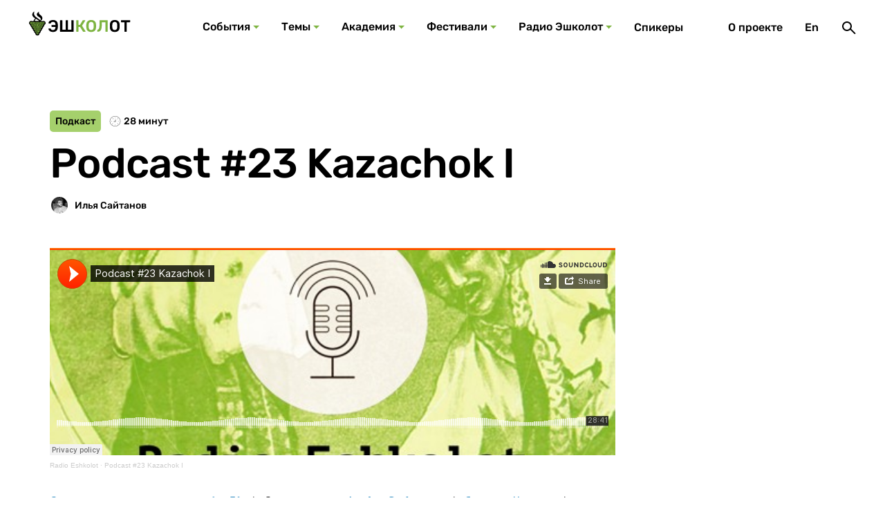

--- FILE ---
content_type: text/html; charset=UTF-8
request_url: https://eshkolot.ru/zapisi/podcast-23
body_size: 84433
content:
<!DOCTYPE html>
<html lang="ru">
<head>
    <meta charset="UTF-8" />
<title>Podcast #23 Kazachok I - Эшколот | Еврейская культура в формате edutainment</title>
<meta name="description" content="&quot;Казачок&quot; – это мелодия или танец? Украинские гопак и козачок – это одно и то же? А еврейские hopke и kozatske? Когда танцуют &quot;казачок&quot; любавичские хасиды? В новом выпуске подкаста Radio Eshlkolot московский музыкант Илья Сайтанов с помощью украинского коллеги Ильи Фетисова заводит нас в живописные тупики этномузыкологии и ставит редкие записи.">
<meta property="og:title" content="Podcast #23 Kazachok I - Эшколот | Еврейская культура в формате edutainment" />
<meta property="og:description" content="&quot;Казачок&quot; – это мелодия или танец? Украинские гопак и козачок – это одно и то же? А еврейские hopke и kozatske? Когда танцуют &quot;казачок&quot; любавичские хасиды? В новом выпуске подкаста Radio Eshlkolot московский музыкант Илья Сайтанов с помощью украинского коллеги Ильи Фетисова заводит нас в живописные тупики этномузыкологии и ставит редкие записи." />
<meta property="og:image:width" content="1200" />
<meta property="og:image:height" content="630" />
<meta property="og:image" content="https://eshkolot.ru/storage/resized/eshkolot.online/lection_preview/0001/01-1200x630/df97fe80a305c948058b4d2ca3b918c870adeb55.jpeg" />

<meta name="viewport" content="width=device-width, initial-scale=1.0, minimum-scale=1.0" />
<meta name="format-detection" content="telephone=no" />
<link rel="stylesheet" href="/theme/build/css/style.css?v1" />
<link rel="stylesheet" href="/theme/build/../custom.css?v1" />
<link rel="apple-touch-icon" sizes="180x180" href="/apple-touch-icon.png">
<link rel="icon" type="image/png" sizes="32x32" href="/favicon-32x32.png">
<link rel="icon" type="image/png" sizes="16x16" href="/favicon-16x16.png">
<link rel="manifest" href="/site.webmanifest">
<link rel="mask-icon" href="/safari-pinned-tab.svg" color="#5bbad5">
<meta name="msapplication-TileColor" content="#2d89ef">
<meta name="theme-color" content="#ffffff">
</head>
<body>
<div class="page">
    <header class="page__header">
    <div class="header">
        <a class="logo" href="https://eshkolot.ru" aria-label="Эшкалот">
            <div class="logo__img"></div>
            <div class="logo__names">
                <div class="logo__name logo__name--ru"></div>
                <div class="logo__name logo__name--je"></div>
            </div>
        </a>
        <nav class="d-desktop nav nav--major">
    <ul class="nav__list">
                                    <li class="nav__item">
                    <a class="nav__action nav__action--dropdown" href="/sobytia">События</a>
                                        <div class="nav__dropdown">
    <div class="layout">
        <div class="records-section">
                            <article class="record-card record-card--regular">
                    <h3 class="record-card__title"><a href="/zapisi/puteshestvie-veniamina-genuya">Путешествие Вениамина. Генуя</a></h3>
<div class="record-card__content">
    <div class="record-card__description">Арль-Марсель-Генуя-Пиза-Лукка</div>
            <ul class="authors  authors--short   record-card__authors">
                            <li class="author">
    <a class="author__link" href="/spikery/35157" data-author-name="Семен Парижский">
    <div class="img-wrapper author__avatar">
        <picture>
            <source type="image/jpeg" media="(min-width: 0px)" srcset="/storage/resized/i/_img-24x24/295-183.jpg" />
            <img class="img" alt="Семен Парижский" src="/storage/resized/i/_img-24x24/295-183.jpg" />
        </picture>
    </div>
</a>
</li>
                            <li class="author">
    <a class="author__link" href="/spikery/35297" data-author-name="Галина Зеленина">
    <div class="img-wrapper author__avatar">
        <picture>
            <source type="image/jpeg" media="(min-width: 0px)" srcset="/storage/resized/i/_img-24x24/295-125.jpg" />
            <img class="img" alt="Галина Зеленина" src="/storage/resized/i/_img-24x24/295-125.jpg" />
        </picture>
    </div>
</a>
</li>
                            <li class="author">
    <a class="author__link" href="/spikery/selunskaya" data-author-name="Надежда Селунская">
    <div class="img-wrapper author__avatar">
        <picture>
            <source type="image/jpeg" media="(min-width: 0px)" srcset="/storage/resized/speakers/April2022-24x24/CHLHhd8phSuMiz13g8eE.jpg" />
            <img class="img" alt="Надежда Селунская" src="/storage/resized/speakers/April2022-24x24/CHLHhd8phSuMiz13g8eE.jpg" />
        </picture>
    </div>
</a>
</li>
                    </ul>
    </div>
    <ul class="record-card__tags">
                    <li class="record-card__tag">30 May 2022</li>
                    <li class="record-card__tag">Онлайн</li>
            </ul>
<div class="record-card__image">
    <div class="img-wrapper">
        <picture>
            <source type="image/jpeg" media="(min-width: 1240px)" srcset="/storage/resized/records/April2022-272x153/N20YlatgBhiE2RLWCOvD.png" />
            <source type="image/jpeg" media="(min-width: 0px)" srcset="/storage/resized/records/April2022-272x153/N20YlatgBhiE2RLWCOvD.png" />
            <img class="img" alt="" src="/storage/resized/records/April2022-272x153/N20YlatgBhiE2RLWCOvD.png" />
        </picture>
    </div>
</div>
                </article>
                            <article class="record-card record-card--regular">
                    <h3 class="record-card__title"><a href="/zapisi/nulevaya-otmetka">Нулевая отметка</a></h3>
<div class="record-card__content">
    <div class="record-card__description">Эпоха Второго Храма глазами израильских археологов и ученых</div>
            <ul class="authors  authors--short   record-card__authors">
                            <li class="author">
    <a class="author__link" href="/spikery/39385" data-author-name="Рахель Элиор">
    <div class="img-wrapper author__avatar">
        <picture>
            <source type="image/jpeg" media="(min-width: 0px)" srcset="/storage/resized/i/_img-24x24/295-438.jpg" />
            <img class="img" alt="Рахель Элиор" src="/storage/resized/i/_img-24x24/295-438.jpg" />
        </picture>
    </div>
</a>
</li>
                            <li class="author">
    <a class="author__link" href="/spikery/43615" data-author-name="Рони Райх">
    <div class="img-wrapper author__avatar">
        <picture>
            <source type="image/jpeg" media="(min-width: 0px)" srcset="/storage/resized/i/_img-24x24/295-49.png" />
            <img class="img" alt="Рони Райх" src="/storage/resized/i/_img-24x24/295-49.png" />
        </picture>
    </div>
</a>
</li>
                            <li class="author">
    <a class="author__link" href="/spikery/lau" data-author-name="Бени Лау">
    <div class="img-wrapper author__avatar">
        <picture>
            <source type="image/jpeg" media="(min-width: 0px)" srcset="/storage/resized/speakers/April2022-24x24/B5J8ZTOKK1ppDqiNbAI0.png" />
            <img class="img" alt="Бени Лау" src="/storage/resized/speakers/April2022-24x24/B5J8ZTOKK1ppDqiNbAI0.png" />
        </picture>
    </div>
</a>
</li>
                    </ul>
    </div>
    <ul class="record-card__tags">
                    <li class="record-card__tag">24 May 2022</li>
                    <li class="record-card__tag">Онлайн</li>
            </ul>
<div class="record-card__image">
    <div class="img-wrapper">
        <picture>
            <source type="image/jpeg" media="(min-width: 1240px)" srcset="/storage/resized/records/April2022-272x153/0XJcHjfARmes2DGHh2yX.jpg" />
            <source type="image/jpeg" media="(min-width: 0px)" srcset="/storage/resized/records/April2022-272x153/0XJcHjfARmes2DGHh2yX.jpg" />
            <img class="img" alt="" src="/storage/resized/records/April2022-272x153/0XJcHjfARmes2DGHh2yX.jpg" />
        </picture>
    </div>
</div>
                </article>
                            <article class="record-card record-card--regular">
                    <h3 class="record-card__title"><a href="/zapisi/arabskie-kommentarii-k-tore">Арабские комментарии к Торе</a></h3>
<div class="record-card__content">
    <div class="record-card__description">Мини-курс медленного чтения</div>
            <ul class="authors   record-card__authors">
                            <li class="author">
    <a class="author__link" href="/spikery/goldshtejn" data-author-name="Мирьям Гольдштейн">
    <div class="img-wrapper author__avatar">
        <picture>
            <source type="image/jpeg" media="(min-width: 0px)" srcset="/storage/resized/speakers/April2022-24x24/Czw8SxADn5bmnI4NcPCD.png" />
            <img class="img" alt="Мирьям Гольдштейн" src="/storage/resized/speakers/April2022-24x24/Czw8SxADn5bmnI4NcPCD.png" />
        </picture>
    </div>
</a>
</li>
                    </ul>
    </div>
    <ul class="record-card__tags">
                    <li class="record-card__tag">15 May 2022</li>
                    <li class="record-card__tag">16 May 2022</li>
                    <li class="record-card__tag">17 May 2022</li>
                    <li class="record-card__tag">18 May 2022</li>
                    <li class="record-card__tag">19 May 2022</li>
                    <li class="record-card__tag">Онлайн</li>
            </ul>
<div class="record-card__image">
    <div class="img-wrapper">
        <picture>
            <source type="image/jpeg" media="(min-width: 1240px)" srcset="/storage/resized/records/April2022-272x153/FyjZkyeSNBVmx7dKRdHI.jpg" />
            <source type="image/jpeg" media="(min-width: 0px)" srcset="/storage/resized/records/April2022-272x153/FyjZkyeSNBVmx7dKRdHI.jpg" />
            <img class="img" alt="" src="/storage/resized/records/April2022-272x153/FyjZkyeSNBVmx7dKRdHI.jpg" />
        </picture>
    </div>
</div>
                </article>
                            <article class="record-card record-card--regular">
                    <h3 class="record-card__title"><a href="/zapisi/puteshestvie-veniamina-3">Путешествие Вениамина</a></h3>
<div class="record-card__content">
    <div class="record-card__description">Прованс</div>
            <ul class="authors  authors--short   record-card__authors">
                            <li class="author">
    <a class="author__link" href="/spikery/35157" data-author-name="Семен Парижский">
    <div class="img-wrapper author__avatar">
        <picture>
            <source type="image/jpeg" media="(min-width: 0px)" srcset="/storage/resized/i/_img-24x24/295-183.jpg" />
            <img class="img" alt="Семен Парижский" src="/storage/resized/i/_img-24x24/295-183.jpg" />
        </picture>
    </div>
</a>
</li>
                            <li class="author">
    <a class="author__link" href="/spikery/35256" data-author-name="Семен Якерсон">
    <div class="img-wrapper author__avatar">
        <picture>
            <source type="image/jpeg" media="(min-width: 0px)" srcset="/storage/resized/i/_img-24x24/295-165.jpg" />
            <img class="img" alt="Семен Якерсон" src="/storage/resized/i/_img-24x24/295-165.jpg" />
        </picture>
    </div>
</a>
</li>
                            <li class="author">
    <a class="author__link" href="/spikery/35297" data-author-name="Галина Зеленина">
    <div class="img-wrapper author__avatar">
        <picture>
            <source type="image/jpeg" media="(min-width: 0px)" srcset="/storage/resized/i/_img-24x24/295-125.jpg" />
            <img class="img" alt="Галина Зеленина" src="/storage/resized/i/_img-24x24/295-125.jpg" />
        </picture>
    </div>
</a>
</li>
                            <li class="author">
    <a class="author__link" href="/spikery/savelier" data-author-name="Оксана Савельер">
    <div class="img-wrapper author__avatar">
        <picture>
            <source type="image/jpeg" media="(min-width: 0px)" srcset="/storage/resized/speakers/March2022-24x24/xhsI1iewdiLEj0mw4tuI.png" />
            <img class="img" alt="Оксана Савельер" src="/storage/resized/speakers/March2022-24x24/xhsI1iewdiLEj0mw4tuI.png" />
        </picture>
    </div>
</a>
</li>
                    </ul>
    </div>
    <ul class="record-card__tags">
                    <li class="record-card__tag">25 April 2022</li>
                    <li class="record-card__tag">Онлайн</li>
            </ul>
<div class="record-card__image">
    <div class="img-wrapper">
        <picture>
            <source type="image/jpeg" media="(min-width: 1240px)" srcset="/storage/resized/records/March2022-272x153/r4Wn32bfG1oJYww66KYE.jpg" />
            <source type="image/jpeg" media="(min-width: 0px)" srcset="/storage/resized/records/March2022-272x153/r4Wn32bfG1oJYww66KYE.jpg" />
            <img class="img" alt="" src="/storage/resized/records/March2022-272x153/r4Wn32bfG1oJYww66KYE.jpg" />
        </picture>
    </div>
</div>
                </article>
                    </div>
        <a class="btn btn--color--secondary btn--width--100 mt-l" href="/sobytia">Все события</a>
    </div>
</div>

                                    </li>
                                                <li class="nav__item">
                    <a class="nav__action nav__action--dropdown" href="/temy">Темы</a>
                                        <div class="nav__dropdown">
    <div class="layout">
        <div class="menu-subcategories menu-subcategories--topics">
                            <article class="subcategory-card  subcategory-card--horizontal subcategory-card--topics                      subcategory-card--external                     ">
                    <div class="subcategory-card__wrapper">
                        <div class="subcategory-card__content">
                            <h3 class="subcategory-card__title">
                                <a href="https://berlin.bac.org.il/"  target="_blank" >
                                    Дрейф в Берлине
                                </a>
                            </h3>
                            <div class="subcategory-card__text"><div class="subcategory-card__desc"></div></div>
                        </div>
                        <div class="subcategory-card__img">
                            <div class="img-wrapper">
                                <picture>
                                    <source type="image/jpeg" media="(min-width: 0px)" srcset="/storage/resized/themes/February2022-140x140/AL0RZWY3QCgo5Wcb4pKP.png" />
                                    <img class="img" alt="" src="/storage/resized/themes/February2022-140x140/AL0RZWY3QCgo5Wcb4pKP.png" />
                                </picture>
                                                                <div class="subcategory-card__clip"><img class="subcategory-card__clip-img" src="/theme/build/images/clip.svg" alt="" /></div>
                                                            </div>
                        </div>
                    </div>
                </article>
                            <article class="subcategory-card  subcategory-card--horizontal subcategory-card--topics                      subcategory-card--external                     ">
                    <div class="subcategory-card__wrapper">
                        <div class="subcategory-card__content">
                            <h3 class="subcategory-card__title">
                                <a href="http://jews-under-islam.tilda.ws/"  target="_blank" >
                                    Евреи арабо-мусульманского мира
                                </a>
                            </h3>
                            <div class="subcategory-card__text"><div class="subcategory-card__desc">Видеолекции, концерты, подкасты</div></div>
                        </div>
                        <div class="subcategory-card__img">
                            <div class="img-wrapper">
                                <picture>
                                    <source type="image/jpeg" media="(min-width: 0px)" srcset="/storage/resized/themes/February2022-140x140/5YAmSLqmN5zWjH9dle0n.jpg" />
                                    <img class="img" alt="" src="/storage/resized/themes/February2022-140x140/5YAmSLqmN5zWjH9dle0n.jpg" />
                                </picture>
                                                                <div class="subcategory-card__clip"><img class="subcategory-card__clip-img" src="/theme/build/images/clip.svg" alt="" /></div>
                                                            </div>
                        </div>
                    </div>
                </article>
                            <article class="subcategory-card  subcategory-card--horizontal subcategory-card--topics                      subcategory-card--external                     ">
                    <div class="subcategory-card__wrapper">
                        <div class="subcategory-card__content">
                            <h3 class="subcategory-card__title">
                                <a href="http://telaviv.tilda.ws/"  target="_blank" >
                                    Тель-Авив
                                </a>
                            </h3>
                            <div class="subcategory-card__text"><div class="subcategory-card__desc"></div></div>
                        </div>
                        <div class="subcategory-card__img">
                            <div class="img-wrapper">
                                <picture>
                                    <source type="image/jpeg" media="(min-width: 0px)" srcset="/storage/resized/themes/February2022-140x140/9l4AqFYTuVOZHv0YF0EV.png" />
                                    <img class="img" alt="" src="/storage/resized/themes/February2022-140x140/9l4AqFYTuVOZHv0YF0EV.png" />
                                </picture>
                                                                <div class="subcategory-card__clip"><img class="subcategory-card__clip-img" src="/theme/build/images/clip.svg" alt="" /></div>
                                                            </div>
                        </div>
                    </div>
                </article>
                    </div>
        <a class="btn btn--color--secondary btn--width--100 mt-l" href="/temy">Все темы</a>
    </div>
</div>

                                    </li>
                                                <li class="nav__item">
                    <a class="nav__action nav__action--dropdown" href="/academiya">Академия</a>
                                        <div class="nav__dropdown">
    <div class="layout">
        <div class="menu-subcategories menu-subcategories--topics">
                            <article class="subcategory-card  subcategory-card--horizontal subcategory-card--academy                                         ">
                    <div class="subcategory-card__wrapper">
                        <div class="subcategory-card__content">
                            <h3 class="subcategory-card__title">
                                <a href="/academiya/istoriia" >
                                    История
                                </a>
                            </h3>
                            <div class="subcategory-card__text"><div class="subcategory-card__desc"></div></div>
                        </div>
                        <div class="subcategory-card__img">
                            <div class="img-wrapper">
                                <picture>
                                    <source type="image/jpeg" media="(min-width: 0px)" srcset="/storage/resized/areas/February2022-140x140/jErZBAEgvqb7AhzRfXBm.jpg" />
                                    <img class="img" alt="" src="/storage/resized/areas/February2022-140x140/jErZBAEgvqb7AhzRfXBm.jpg" />
                                </picture>
                                                            </div>
                        </div>
                    </div>
                </article>
                            <article class="subcategory-card  subcategory-card--horizontal subcategory-card--academy                                         ">
                    <div class="subcategory-card__wrapper">
                        <div class="subcategory-card__content">
                            <h3 class="subcategory-card__title">
                                <a href="/academiya/filologhiia" >
                                    Филология
                                </a>
                            </h3>
                            <div class="subcategory-card__text"><div class="subcategory-card__desc"></div></div>
                        </div>
                        <div class="subcategory-card__img">
                            <div class="img-wrapper">
                                <picture>
                                    <source type="image/jpeg" media="(min-width: 0px)" srcset="/storage/resized/areas/February2022-140x140/f9J4B19kzdqUSCpHdhrB.jpg" />
                                    <img class="img" alt="" src="/storage/resized/areas/February2022-140x140/f9J4B19kzdqUSCpHdhrB.jpg" />
                                </picture>
                                                            </div>
                        </div>
                    </div>
                </article>
                            <article class="subcategory-card  subcategory-card--horizontal subcategory-card--academy                                         ">
                    <div class="subcategory-card__wrapper">
                        <div class="subcategory-card__content">
                            <h3 class="subcategory-card__title">
                                <a href="/academiya/filosofiia-i-rielighiia" >
                                    Философия и религия
                                </a>
                            </h3>
                            <div class="subcategory-card__text"><div class="subcategory-card__desc"></div></div>
                        </div>
                        <div class="subcategory-card__img">
                            <div class="img-wrapper">
                                <picture>
                                    <source type="image/jpeg" media="(min-width: 0px)" srcset="/storage/resized/areas/February2022-140x140/0xTweBkwd0J1RFNldzTR.png" />
                                    <img class="img" alt="" src="/storage/resized/areas/February2022-140x140/0xTweBkwd0J1RFNldzTR.png" />
                                </picture>
                                                            </div>
                        </div>
                    </div>
                </article>
                            <article class="subcategory-card  subcategory-card--horizontal subcategory-card--academy                                         ">
                    <div class="subcategory-card__wrapper">
                        <div class="subcategory-card__content">
                            <h3 class="subcategory-card__title">
                                <a href="/academiya/etnoghrafiia" >
                                    Этнография
                                </a>
                            </h3>
                            <div class="subcategory-card__text"><div class="subcategory-card__desc"></div></div>
                        </div>
                        <div class="subcategory-card__img">
                            <div class="img-wrapper">
                                <picture>
                                    <source type="image/jpeg" media="(min-width: 0px)" srcset="/storage/resized/areas/February2022-140x140/eksUI1KBNuKxgdQPJfJo.jpg" />
                                    <img class="img" alt="" src="/storage/resized/areas/February2022-140x140/eksUI1KBNuKxgdQPJfJo.jpg" />
                                </picture>
                                                            </div>
                        </div>
                    </div>
                </article>
                            <article class="subcategory-card  subcategory-card--horizontal subcategory-card--academy                                         ">
                    <div class="subcategory-card__wrapper">
                        <div class="subcategory-card__content">
                            <h3 class="subcategory-card__title">
                                <a href="/academiya/iskusstvo-i-arkhitiektura" >
                                    Искусство и архитектура
                                </a>
                            </h3>
                            <div class="subcategory-card__text"><div class="subcategory-card__desc"></div></div>
                        </div>
                        <div class="subcategory-card__img">
                            <div class="img-wrapper">
                                <picture>
                                    <source type="image/jpeg" media="(min-width: 0px)" srcset="/storage/resized/areas/February2022-140x140/l365IVUoSqNkXvNPhYCt.jpg" />
                                    <img class="img" alt="" src="/storage/resized/areas/February2022-140x140/l365IVUoSqNkXvNPhYCt.jpg" />
                                </picture>
                                                            </div>
                        </div>
                    </div>
                </article>
                            <article class="subcategory-card  subcategory-card--horizontal subcategory-card--academy                                         ">
                    <div class="subcategory-card__wrapper">
                        <div class="subcategory-card__content">
                            <h3 class="subcategory-card__title">
                                <a href="/academiya/muzyka" >
                                    Музыка
                                </a>
                            </h3>
                            <div class="subcategory-card__text"><div class="subcategory-card__desc"></div></div>
                        </div>
                        <div class="subcategory-card__img">
                            <div class="img-wrapper">
                                <picture>
                                    <source type="image/jpeg" media="(min-width: 0px)" srcset="/storage/resized/areas/February2022-140x140/wltSaJcH7GNr6U7UoWeC.jpg" />
                                    <img class="img" alt="" src="/storage/resized/areas/February2022-140x140/wltSaJcH7GNr6U7UoWeC.jpg" />
                                </picture>
                                                            </div>
                        </div>
                    </div>
                </article>
                    </div>
        <a class="btn btn--color--secondary btn--width--100 mt-l" href="/academiya">Посмотреть все</a>
    </div>
</div>

                                    </li>
                                                <li class="nav__item">
                    <a class="nav__action nav__action--dropdown" href="/festivali">Фестивали</a>
                                        <div class="nav__dropdown">
    <div class="layout">
        <div class="menu-subcategories menu-subcategories--topics">
                            <article class="subcategory-card  subcategory-card--vertical subcategory-card--festival menu-subcategories__big                      subcategory-card--external                     ">
                    <div class="subcategory-card__wrapper">
                        <div class="subcategory-card__content">
                            <h3 class="subcategory-card__title">
                                <a href="https://eshkolot.ru/zapisi/43755"  target="_blank" >
                                    Еврейские долины Дагестана
                                </a>
                            </h3>
                            <div class="subcategory-card__text">
                                <div class="subcategory-card__desc">Дербент-Карчаг-Аглоби-Аба Сава-Буйнакск</div>
                                <div class="subcategory-card__info">Дагестан, 5-8 ноября 2021</div>
                            </div>
                        </div>
                        <div class="subcategory-card__img">
                            <div class="img-wrapper">
                                <picture>
                                    <source type="image/jpeg" media="(min-width: 0px)" srcset="/storage/resized/festivals/December2021-140x140/kWNdxMRaIkPGG8ltyTha.png" />
                                    <img class="img" alt="" src="/storage/resized/festivals/December2021-140x140/kWNdxMRaIkPGG8ltyTha.png" />
                                </picture>
                                                                <div class="subcategory-card__clip"><img class="subcategory-card__clip-img" src="/theme/build/images/clip.svg" alt="" /></div>
                                                            </div>
                        </div>
                    </div>
                </article>
                    </div>
        <a class="btn btn--color--secondary btn--width--100 mt-l" href="/festivali">Все фестивали</a>
    </div>
</div>

                                    </li>
                                                <li class="nav__item">
                    <a class="nav__action nav__action--dropdown" href="/radio">Радио Эшколот</a>
                                        <div class="nav__dropdown">
    <div class="layout">
        <div class="records-section">
                            <article class="record-card record-card--regular">
                    <h3 class="record-card__title"><a href="/zapisi/podcast-44">Podcast #44 Non-Ukrainian Ukrainian Dance (3)</a></h3>
<div class="record-card__content">
    <div class="record-card__description">Последний эпизод приключений самого неукраинского из украинских танцев</div>
            <ul class="authors   record-card__authors">
                            <li class="author">
    <a class="author__link" href="/spikery/35282" data-author-name="Илья Сайтанов">
    <div class="img-wrapper author__avatar">
        <picture>
            <source type="image/jpeg" media="(min-width: 0px)" srcset="/storage/resized/i/_img-24x24/295-140.jpg" />
            <img class="img" alt="Илья Сайтанов" src="/storage/resized/i/_img-24x24/295-140.jpg" />
        </picture>
    </div>
</a>
</li>
                    </ul>
    </div>
<div class="record-card__image">
    <div class="img-wrapper">
        <picture>
            <source type="image/jpeg" media="(min-width: 1240px)" srcset="/storage/resized/records/June2022-272x153/vSi9zCRSAZq3vlNACUuc.jpg" />
            <source type="image/jpeg" media="(min-width: 0px)" srcset="/storage/resized/records/June2022-272x153/vSi9zCRSAZq3vlNACUuc.jpg" />
            <img class="img" alt="" src="/storage/resized/records/June2022-272x153/vSi9zCRSAZq3vlNACUuc.jpg" />
        </picture>
    </div>
</div>
    <div class="record-card__type">
        <div class="record-card__type-inner"><span>Подкаст</span></div>
    </div>
                </article>
                            <article class="record-card record-card--regular">
                    <h3 class="record-card__title"><a href="/zapisi/podcast-43">Podcast #43 Non-Ukrainian Ukrainian Dance (2)</a></h3>
<div class="record-card__content">
    <div class="record-card__description">Илья Сайтанов продолжает разбираться в бесконечных превращениях самого неукраинского украинского танца</div>
            <ul class="authors   record-card__authors">
                            <li class="author">
    <a class="author__link" href="/spikery/35282" data-author-name="Илья Сайтанов">
    <div class="img-wrapper author__avatar">
        <picture>
            <source type="image/jpeg" media="(min-width: 0px)" srcset="/storage/resized/i/_img-24x24/295-140.jpg" />
            <img class="img" alt="Илья Сайтанов" src="/storage/resized/i/_img-24x24/295-140.jpg" />
        </picture>
    </div>
</a>
</li>
                    </ul>
    </div>
<div class="record-card__image">
    <div class="img-wrapper">
        <picture>
            <source type="image/jpeg" media="(min-width: 1240px)" srcset="/storage/resized/records/May2022-272x153/ohPhWD70VduPXRQvCVu2.jpg" />
            <source type="image/jpeg" media="(min-width: 0px)" srcset="/storage/resized/records/May2022-272x153/ohPhWD70VduPXRQvCVu2.jpg" />
            <img class="img" alt="" src="/storage/resized/records/May2022-272x153/ohPhWD70VduPXRQvCVu2.jpg" />
        </picture>
    </div>
</div>
    <div class="record-card__type">
        <div class="record-card__type-inner"><span>Подкаст</span></div>
    </div>
                </article>
                            <article class="record-card record-card--regular">
                    <h3 class="record-card__title"><a href="/zapisi/podcast-42">Podcast #42 Non-Ukrainian Ukrainian Dance (1)</a></h3>
<div class="record-card__content">
    <div class="record-card__description">Почему эту мелодию все считают чужой?</div>
            <ul class="authors   record-card__authors">
                            <li class="author">
    <a class="author__link" href="/spikery/35282" data-author-name="Илья Сайтанов">
    <div class="img-wrapper author__avatar">
        <picture>
            <source type="image/jpeg" media="(min-width: 0px)" srcset="/storage/resized/i/_img-24x24/295-140.jpg" />
            <img class="img" alt="Илья Сайтанов" src="/storage/resized/i/_img-24x24/295-140.jpg" />
        </picture>
    </div>
</a>
</li>
                    </ul>
    </div>
<div class="record-card__image">
    <div class="img-wrapper">
        <picture>
            <source type="image/jpeg" media="(min-width: 1240px)" srcset="/storage/resized/records/April2022-272x153/tiEje0Am1x5VDUuVM2HA.png" />
            <source type="image/jpeg" media="(min-width: 0px)" srcset="/storage/resized/records/April2022-272x153/tiEje0Am1x5VDUuVM2HA.png" />
            <img class="img" alt="" src="/storage/resized/records/April2022-272x153/tiEje0Am1x5VDUuVM2HA.png" />
        </picture>
    </div>
</div>
    <div class="record-card__type">
        <div class="record-card__type-inner"><span>Подкаст</span></div>
    </div>
                </article>
                            <article class="record-card record-card--regular">
                    <h3 class="record-card__title"><a href="/zapisi/podcast-41">Podcast #41 When Hasidim Waltz and March</a></h3>
<div class="record-card__content">
    <div class="record-card__description">Музыковед Михаэль Лукин и музыкант Илья Сайтанов &quot;медленно читают&quot; мистические напевы без слов из пограничной Галиции</div>
            <ul class="authors  authors--short   record-card__authors">
                            <li class="author">
    <a class="author__link" href="/spikery/35282" data-author-name="Илья Сайтанов">
    <div class="img-wrapper author__avatar">
        <picture>
            <source type="image/jpeg" media="(min-width: 0px)" srcset="/storage/resized/i/_img-24x24/295-140.jpg" />
            <img class="img" alt="Илья Сайтанов" src="/storage/resized/i/_img-24x24/295-140.jpg" />
        </picture>
    </div>
</a>
</li>
                            <li class="author">
    <a class="author__link" href="/spikery/42175" data-author-name="Михаэль Лукин">
    <div class="img-wrapper author__avatar">
        <picture>
            <source type="image/jpeg" media="(min-width: 0px)" srcset="/storage/resized/i/_img-24x24/295-852.jpg" />
            <img class="img" alt="Михаэль Лукин" src="/storage/resized/i/_img-24x24/295-852.jpg" />
        </picture>
    </div>
</a>
</li>
                    </ul>
    </div>
<div class="record-card__image">
    <div class="img-wrapper">
        <picture>
            <source type="image/jpeg" media="(min-width: 1240px)" srcset="/storage/resized/eshkolot.online/lection_preview/0001/02-272x153/df3e2f2ff81592f164285155424f78db3eb71af5.png" />
            <source type="image/jpeg" media="(min-width: 0px)" srcset="/storage/resized/eshkolot.online/lection_preview/0001/02-272x153/df3e2f2ff81592f164285155424f78db3eb71af5.png" />
            <img class="img" alt="" src="/storage/resized/eshkolot.online/lection_preview/0001/02-272x153/df3e2f2ff81592f164285155424f78db3eb71af5.png" />
        </picture>
    </div>
</div>
    <div class="record-card__type">
        <div class="record-card__type-inner"><span>Подкаст</span></div>
    </div>
                </article>
                    </div>
        <a class="btn btn--color--secondary btn--width--100 mt-l" href="/radio">Все подкасты</a>
    </div>
</div>

                                    </li>
                                                <li class="nav__item">
                    <a class="nav__action " href="/spikery">Спикеры</a>
                                    </li>
                                            </ul>
</nav>

        <div class="nav nav--minor">
            <div class="nav__list">
                <div class="d-desktop nav__item"><a class="nav__action" href="/o-proekte">О проекте</a></div>
    
                                                                                    <div class="d-desktop nav__item"><a class="nav__action" href="https://eshkolot.ru/en/records/podcast-23">En</a></div>
                                                                                        <div class="nav__item">
                    <button class="nav__action" type="button" aria-label="Поиск" data-micromodal-trigger="modal-search">
                        <svg class="icon-sym icon-sym icon-sym--search" aria-hidden="true" focusable="false"><use xlink:href="/theme/build/images/sprite-symbols/sprite-symbols.svg#search"></use></svg>
                    </button>
                </div>
                <div class="d-mobile nav__item">
                    <button class="nav__action" type="button" aria-label="Меню" data-micromodal-trigger="modal-main-menu">
                        <svg class="icon-sym icon-sym icon-sym--burger" aria-hidden="true" focusable="false"><use xlink:href="/theme/build/images/sprite-symbols/sprite-symbols.svg#burger"></use></svg>
                    </button>
                </div>
            </div>
        </div>
    </div>
</header>
    <main class="page__main">
            <main class="page__main">
        <div class="layout mt-xl mb-2xl">
            <article class="record-detail">
                <header class="record-detail__wrapper">
                    <h1 class="record-detail__title">Podcast #23 Kazachok I</h1>
                    <div class="record-detail__tags">
                                                    <div class="record-detail__tags-item record-detail__tags-item--type">Подкаст</div>
                                                                                                <div class="record-detail__tags-item record-detail__tags-item--time">
                            <svg aria-hidden="true" class="icon-sym icon-sym icon-sym--clock" focusable="false">
                                <use xlink:href="/theme/build/images/sprite-symbols/sprite-symbols.svg#clock"></use>
                            </svg>
                             28 минут
                        </div>
                                            </div>
                    <div class="record-detail__authors">
                                                                                                        <div class="record-detail__authors-item author">
                                <a class="author__link" href="/spikery/35282" data-author-name="Илья Сайтанов">
    <div class="img-wrapper author__avatar">
        <picture>
            <source type="image/jpeg" media="(min-width: 0px)" srcset="/storage/resized/i/_img-24x24/295-140.jpg" />
            <img class="img" alt="Илья Сайтанов" src="/storage/resized/i/_img-24x24/295-140.jpg" />
        </picture>
    </div>
</a>
                            </div>
                                                                        </div>
                </header>
                <div class="record-detail__wrapper">
                    <div class="record-content">
                        <div class="record-content__intro">
                            <iframe width="100%" height="300" scrolling="no" frameborder="no" allow="autoplay" src="https://w.soundcloud.com/player/?url=https%3A//api.soundcloud.com/tracks/845983957&color=%23ff5500&auto_play=false&hide_related=true&show_comments=false&show_user=false&show_reposts=false&show_teaser=false&visual=true"></iframe><div style="font-size: 10px; color: #cccccc;line-break: anywhere;word-break: normal;overflow: hidden;white-space: nowrap;text-overflow: ellipsis; font-family: Interstate,Lucida Grande,Lucida Sans Unicode,Lucida Sans,Garuda,Verdana,Tahoma,sans-serif;font-weight: 100;"><a href="https://soundcloud.com/eshkolot" title="Radio Eshkolot" target="_blank" style="color: #cccccc; text-decoration: none;">Radio Eshkolot</a> · <a href="https://soundcloud.com/eshkolot/podcast-23-kazachok-i" title="Podcast #23 Kazachok I" target="_blank" style="color: #cccccc; text-decoration: none;">Podcast #23 Kazachok I</a></div>
                        </div>
                                                <div class="record-article mb-l">
                            <p><a href="/storage/files/mixtape23.mp3">Скачать эпизод целиком (mp3)</a>&nbsp;| Слушать&nbsp;на:&nbsp;<a href="https://itunes.apple.com/ru/podcast/radio-eshkolot/id1456777562?l=en&amp;mt=2&amp;i=1000432360302">Apple Podcasts</a> | <a href="https://music.yandex.ru/album/7547296">Яндекс Музыка</a>&nbsp;| <a href="https://open.spotify.com/show/0lbccurZf3sS6bVWqbTCbJ">Spotify</a>&nbsp;| <a href="https://tunein.com/podcasts/Music-Podcasts/Radio-Eshkolot-p1214699/">TuneIn</a>&nbsp;| <a href="https://bookmate.com/bookshelves/pAypiZ3Q?dscvr=ru-ru_podcasts_music-bookshelf">Bookmate</a></p>

<p>&quot;Казачок&quot; &ndash; это мелодия или танец? Украинские гопак и козачок &ndash; это одно и то же? А еврейские hopke и kozatske? Когда танцуют &quot;казачок&quot; любавичские хасиды? Все эти вопросы &ndash; предмет нескончаемых споров. В новом выпуске подкаста Radio Eshlkolot московский музыкант и собиратель фольклора <a href="http://www.eshkolot.ru/people/35282">Илья Сайтанов</a> с помощью украинского коллеги <a href="https://uk.wikipedia.org/wiki/%D0%A4%D0%B5%D1%82%D0%B8%D1%81%D0%BE%D0%B2_%D0%86%D0%BB%D0%BB%D1%8F_%D0%91%D0%BE%D1%80%D0%B8%D1%81%D0%BE%D0%B2%D0%B8%D1%87">Ильи Фетисова</a> заводит нас в живописные тупики&nbsp;этномузыкологии и ставит редкие записи.</p>

<p><u>Рассказывает Илья Сайтанов:</u></p>

<p><a href="/storage/files/mixtape23-1.mp3">Прозвучала мелодия</a> которая на идише называется <em>козачке</em> или <em>козацке</em>. Эту мелодию до сих пор поют и играют народы, населяющие Северное Причерноморье &ndash; украинцы, евреи, греки, молдаване и не только они. Сегодня мы как раз увидим, как менялась эта мелодия в своём путешествии от народа к народу, &quot;<em>a gilgl fun a kozatske</em>&quot;.</p>

<p>Самая старая запись которую мне удалось найти &ndash; это коммерческая пластинка 1905 года с громким названием <a href="https://www.russian-records.com/details.php?image_id=11695&amp;l=russian">&laquo;Малороссийский казачекъ съ крикомъ&raquo; &ndash;&nbsp;оркестр Гармонiй подъ упр. В. Варшавскаго, MOSKAU</a>. И с той поры эту мелодию продолжают и продолжают записывать &ndash; на коммерческих пластинках и в полевых записях. В том числе в Америке &ndash; на старых клезмерских пластинках её записали оркестр Канделя (дважды) <a href="https://search.library.wisc.edu/embed/audio/mr07/uwm_victor_72359_01_b22106_01_audio">в 1918 году</a> и <a href="https://search.library.wisc.edu/embed/audio/mr02/uwm_brunswick_40090_01_13799_00_audio">в 1924</a>, и <a href="https://rsa.fau.edu/track/2923">оркестр Хочмана</a>, и Оркестр Эйба Шварца. Послушайте&nbsp;<a href="https://rsa.fau.edu/track/2850">запись Оркестра Эйба Шварца 1918 года</a>.</p>

<p>И здесь мы встречаемся с языковыми трудностями, типичными для задачи &laquo;собрать разные исполнения конкретной мелодии&raquo;. Всё дело в том, что слово &laquo;казачок&raquo;, или &laquo;козацке&raquo; означает сразу две вещи:&nbsp;мелодию или&nbsp;танец с таким же названием. Проблема в том, что назвать мелодию можно как угодно, и в этом мы сегодня не раз убедимся. И наоборот, один и тот же танец &laquo;казачок&raquo; можно танцевать под разные очень мелодии.</p>

<p>В сборнике Береговского &laquo;Еврейская народная инструментальная музыка&raquo;, например, пять разных мелодий с названием &laquo;казачок&raquo; или &laquo;йидише казачок&raquo;. И тоже самое с Эйбом Шварцем. Запись, которую мы только что прослушали на пластинке называется &laquo;Русская пляска&raquo;, а вовсе не &laquo;Казачок&raquo;. И наоборот, есть <a href="https://www.russian-records.com/details.php?image_id=26558&amp;page=1#1">запись &laquo;Русский казак&raquo;</a> &ndash; художественный свист в сопровождении того же оркестра, но это совсем другая мелодия, хотя, возможно, тот же танец.</p>

<p>Более того, согласно выходным данным пластинки исполняет эту &laquo;Русскую пляску&raquo; якобы &laquo;Русский народный оркестр&raquo;. Эйб Шварц, как и многие исполнители эмиграции тех лет, вообще менял название своего оркестра от одной пластинки на 78 оборотов к другой, изображая то оркестр еврейский, то румынский, то русский &ndash; в зависимости от целевой аудитории записи. Хоть горшком назови, главное, чтобы пластинки покупали. <a href="https://adp.library.ucsb.edu/index.php/talent/detail/86460/Abe_Schwartzs_Orchestra_Musical_group">Вот некоторые варианты</a>, и то не все.</p>

<p>Танец этот украинского происхождения, по крайней мере в этом не сомневается ни один исследователь. Береговский и Стучевский пишут одно и то же: &laquo;Этот танец популярен среди евреев как Польши так и Украины. Ничем не отличается от [одноимённого] украинского танца. Но даже здесь клезморим оставляют свой музыкальный отпечаток&raquo;. &laquo;<em>Козачок</em> в основе своей сольный танец, в котором наиболее талантливые танцоры проявляют себя&raquo;,&nbsp;&ndash; добавляет Береговский.&nbsp;</p>

<p>Соответствующий украинский танец называется козачок, или гопак. Здесь язык нас пытается снова запутать. Потому что, есть и еврейский танец hопке, но это уже совсем другой танец. А вот украинский гопак и казачок &ndash; одна и та же мелодия.</p>

<p>Здесь мы попадаем в область неисчерпаемых споров и конфликтов. Например, можно до одури спорить, гопак и казачок &ndash; одно и то же или разные танцы, если заранее не выяснить о каком танце мы говорим &ndash; об украинских гопаке и казачке, или еврейских hопке и козачке. Точно также нетрудно затеять спор, казачок &ndash; это парный танец или сольный. Я подобные споры слышу постоянно, и про еврейскую музыку, и про балканскую. Самый популярный спор, конечно &ndash; чья это мелодия. Вся сложность тут в том, что единственной, авторской, правильной версии мелодии и танца в фольклоре не существует. И прежде чем что-то утверждать, особенно обобщённо, нужно долго договариваться о каком времени, месте мы ведём речь, и о какой культуре. Вот как в этом примере: если мы говорим о еврейском танце, hопке и козацке &ndash; разные танцы, если об украинском танце &ndash; гопак и казачок это один и тот же танец. Звучит элементарно, но вы не представляете, какого накала могут достигать подобные споры. Если же переходить к обобщениям, говорить &laquo;вообще&raquo;, не уточняя места и времени, сказать можно только очевидные, тривиальные вещи:&nbsp; &laquo;Да, бывает так. И так тоже бывает. Оба варианта были возможны и когда-то, где-то реализовались&raquo;. С обобщениями непросто, особенно если речь идёт о большом отрезке времени и широкой географии.</p>

<p>Подробнее об украинском казачке и гопаке мы попросили рассказать Илью Фетисова, киевского этномузыколога, руководителя ансамбля &laquo;Божичи&raquo;.</p>

<p><u>Рассказывает Илья Фетисов:</u></p>

<p>Мелодия, о которой говорит Илья Сайтанов, в среде сельских украинских музыкантов в основном называется &laquo;Украинский гопак&raquo;. Ну, что уж тут греха таить, часто они говорят &laquo;УкрАинский гопак&raquo; (с ударением на &laquo;а&raquo;), даже припевка есть такая: &laquo;А укрАинськый гопак начынаеться отак&raquo;&nbsp;&ndash; это чтобы не запутаться, какая же часть в гопаке является первой. Вот именно эта мелодия, которая напоминает скошенную пирамиду, постепенно поднимающуюся террасами к вершине на квинтовом тоне, который часто берется между 5-й и 6-й четвертями, с последующим плавным спуском к тонике, и является первой частью гопака. Это не мешает тем же самым сельским музыкантам начинать гопак со второй части. При этом они так и говорят &ndash; &laquo;мы начинаем гопак со второго колена&raquo;.</p>

<p>Прилагательное &laquo;украинский&raquo; в названии танца означает его общераспространенность. В таком же ключе это прилагательное используется и в названии танца &laquo;Украинская полька&raquo;, который ассоциируется с одной и той же мелодией. Я лично записывал в экспедициях гопаки с другими мелодиями и названиями. Например, &laquo;Наталивский гопак&raquo;, &laquo;Трёхколенный гопак&raquo;, &laquo;Саксаганский гопак&raquo;, &laquo;Задунайский гопак&raquo;.</p>

<p>А давайте послушаем, <a href="/storage/files/3_Ukr_gopak.mp3">как звучит настоящий &laquo;Украинский гопак&raquo;</a> в исполнении &laquo;троистых музык&raquo; (две скрипки, бас и бубон) из местечка Ромны на Сумщине. Эта запись сделана украинским радио в 80-х годах прошлого века.</p>

<p>Обращает на себя внимание смелый уход исполнителя на первой скрипке в одноименный натуральный минор (с сохранением мажорного сопровождения на скрипке-&laquo;вторе&raquo;) в той части танца, которая для данного исполнения оказалась первой. Сразу хочу сказать, что это не случайность и не ошибка, потому что подобный вариант я записывал и от исполнителя на баяне в соседней Полтавщине.</p>

<p>Хочу также отметить характерное для танцевальной музыки центральной и левобережной Украины акцентирование каждой 4-й четверти, что мы можем услышать в партии скрипки- &laquo;вторы&raquo;.</p>

<p>В экспедициях мне также доводилось записывать наигрыши с похожей мелодией, но с другим названием &ndash; &laquo;Козачок&raquo;, а на хуторе Бурякивщина Великобагачанского района Полтавской области &ndash; с названием &laquo;Гопак-Козачок&raquo;. Чем отличается &laquo;Украинский гопак&raquo; от танца с названием &laquo;Козачок&raquo; с той же мелодией, вы не прочитаете ни в одной книге мира. Поэтому я хочу с вами поделиться своими соображениями, почерпнутыми от народных исполнителей.</p>

<p>Сразу хочу сказать, что речь идет об исполнителях на скрипке или мандолине. В совершенно различных регионах Украины &ndash; на Днепропетровщине, в нескольких селах Полтавщины и на Волыни &ndash; когда исполнители играли ту мелодию, о которой мы с вами говорим, в тональностях Ре-мажор &ndash; Ля-мажор, они называли наигрыш &laquo;Козачок&raquo;. А когда они исполняли ту же мелодию в тональностях До-мажор &ndash; Соль-мажор, начиная наигрыш с полного Соль-мажорного аккорда как бы второй части, они говорили, что это уже &laquo;Украинский гопак&raquo;. Ну, конечно, в фольклоре не бывает аксиом &ndash; мы с вами недавно слушали &laquo;Украинский гопак&raquo; в исполнении капеллы с местечка Ромны в тональностях&nbsp; Ре-мажор &ndash; Ля-мажор (ну, иногда, ля-минор).</p>

<p>Давайте послушаем, в чем же отличие между гопаком и казачком в <a href="/storage/files/Kozachok_ta_Gopak.mp3">исполнении на мандолине Петра Григоровича Макухи</a>, 1929 г.р. с села Ивановка Межевского района Днепропетровской области.</p>

<p>Я думаю, внимательный слушатель заметил, как мастерски вписал исполнитель звучание бурдонирующей струны &laquo;ля&raquo; в гармонический контекст наигрыша. В результате кажется, что соотношение частей этого наигрыша &ndash; не Соль-мажор &ndash; До-мажор, а Соль-мажор &ndash; ля-минор.</p>

<p>Есть еще одна интересная особенность, которая отличает &laquo;Украинский гопак&raquo; от &laquo;Козачка&raquo; на скрипке или мандолине при исполнении той части танца, которая начинается с нисходящей мелодии. Когда она исполняется как &laquo;Украинский гопак&raquo;, то она начинается с верхнего октавного тона тонического трезвучия и начальное движение мелодии происходит по этому тоническому трезвучию. А когда ее исполняют как &laquo;Козачок&raquo; &ndash; этот первый звук оказывается верхним квинтовым тоном субдоминантового аккорда, по которому начально и начинает двигаться мелодия.</p>

<p>Ну, когда уже эти обе мелодии сошлись на гармошке, разница между ними исчезла, потому что строй гармони не давал исполнителю возможности сыграть их различно.</p>

<p>Кстати, в той самой старой записи 1905 года, которой начал свой рассказ Илья Сайтанов, встречается такой интересный вариант, как гармонизация второй четверти мелодически нисходящего&nbsp; колена доминантовым аккордом. Такой вариант никогда не встречался мне во время экспедиций &ndash; вторая четверть всегда гармонизируется тоническим трезвучием. Первая четверть, да, может гармонизироваться как тоническим, так и субдоминантовым трезвучием, но чтобы вторая четверть оказалась доминантой &ndash; это для меня, честно говоря, стало открытием.</p>

<p>Ну а где же, спросите вы, &laquo;Украинские гопаки&raquo;, которые начинаются с разрекламированной мною первой, восходящей, части наигрыша? Есть такие танцы! И сейчас вы <a href="/storage/files/Ukrajnskiy gopak.mp3">услышите один из них в исполнении виртуоза на гармони венского строя, Николая Уляновича Лыча</a> (1927-2006) из села Тетеревское Иванковского района Киевской области. У этого исполнителя гопак имеет очень интересную форму &ndash; ABCBA и т.д., что напоминает мне движение маятника туда-сюда. Откуда ж в &laquo;Украинском гопаке&raquo; вдруг взялась третья часть, когда до этого он все время звучал в двухчастной форме? Третье колено в этом наигрыше &ndash; это вариант первого колена, сыгранный на квинту ниже. В результате получается очень оригинальный тональный план наигрыша &ndash; До-мажор &ndash; Соль-мажор &ndash; Фа-мажор &ndash; Соль-мажор и т.д.</p>

<p>Как говорят у нас в Украине, &laquo;что село &ndash; то свой обычай&raquo;. Это чистая правда и мы это можем даже услышать в музыке. Сейчас звучал &laquo;Украинский гопак&raquo; из села Тетеревское, а теперь послушаем <a href="/storage/files/R1_0022.mp3">&laquo;Украинский гопак&raquo; из соседнего села Пидгайное того же Иванковского района в исполнении Владимира Якимовича Сергиенко</a>, 1941 г.р. А помогать ему будет замечательный барабанщик Валентин Михайлович Давиденко, 1950 г.р. В исполнении Владимира Сергиенко &laquo;Украинский гопак&raquo; вообще не похож на &laquo;Украинский гопак&raquo; в исполнении Николая Лыча &ndash; ни мелодией, ни формой.</p>

<p>А теперь про то, как танцуется &laquo;Украинский гопак&raquo;. Народные исполнители говорят, что это &laquo;одиночный&raquo; танец. Но не в том плане, что танцует только один человек, а в том, что сколько б людей не танцевало, они не будут держаться за руки. Когда гопак танцует много людей, то они становятся в круг, и есть два варианта, записанных мною &ndash; в одном случае одно колено танцоры танцуют на месте, а на второе колено поворачиваются и перемещаются по кругу против часовой стрелки. Во втором варианте они стоят в кругу и танцуют все время на месте, но при этом круг сам по себе постепенно сдвигается против часовой стрелки. Есть также такие региональные традиции, где гопак танцуют только вдвоем &ndash; мужчина и женщина. И это мне напоминает традицию исполнения танца &laquo;Хайтарма&raquo; крымскими татарами. Но независимо от того, танцуете ли вы гопак сольно, в кругу или парой &ndash; это всегда достаточно импровизационный танец, в плане чередования коленец (отдельных движений) танца. Т.е. набор коленец &ndash; стабильный, он не придумывается на ходу, во время танца. Придумывается последовательность их чередования и соединения между собой.</p>

<p>Конечно же, самым ярким движением гопака является присядка. Но не подумайте, что его исполняют только лишь мужчины. Я сам видел раз пять, как присядку танцевали женщины, причем уже очень зрелого возраста. Она бабушка даже рассказывала, что она девкой специально тренировалась дома танцевать присядку, держась за лавочку. Когда я стал этот вопрос выяснять в экспедициях, оказалось, что исполнение присядки женщинами было очень распространено.</p>

<p>Я решил потанцевать под записи еврейских музыкантов, которые ставил Илья Сайтанов, чтобы понять, насколько характер танца в их исполнении близок к характеру танца в исполнении украинских музыкантов, т.е. насколько вообще можно под еврейский вариант казачка исполнять хореографические движения украинского танца. И ноги мне сказали, что отличия, конечно, есть, но только они связаны не с национальным характером танца, а со временем создания записи. Оказалось, что под <a href="https://www.russian-records.com/details.php?image_id=11695&amp;l=russian">запись 1905 гармониста из оркестра Варшавского</a> и под <a href="https://search.library.wisc.edu/embed/audio/mr07/uwm_victor_72359_01_b22106_01_audio">запись оркестра Канделя 1918 года</a> намного легче танцевать, чем под все последующие записи. Выходит, что чем ближе к нашему времени, тем менее мелодия еврейского казачка становится пригодна к исполнению украинской хореографии.</p>

<p><u>Рассказывает Илья Сайтанов:</u></p>

<p>Спасибо Илье Фетисову.&nbsp;Мы продолжим рассказом про судьбу казачка у хасидов.</p>

<p>Вообще говоря, хасидский и клезмерский (свадебный) репертуар во многом различаются. Очень многие вещи, характерные для музыки хасидских дворов, редкость для клезмерской музыки. Например, форма ABCB, когда после третьего колена мы не возвращаемся на первое, а повторяется второе. Пример такой мелодии включал нам Илья Фетисов. Повторение мелодии в терцию во втором голосе &ndash; тоже, скорее из хасидской музыки. И репертуар, конечно, сильно различается. Но казачок, как раз, играли и танцевали и на свадьбах, и на миснагедских. Вообще, хасиды танцуют не только на свадьбах и бар-мицвах, а гораздо чаще, например, в шаббат (как минимум в традиции брацлавского двора). И в какие дни танцуется казачок хасидский, а в какие нет &ndash; я пока не знаю. Этот вопрос ещё нужно дополнительно исследовать.</p>

<p>Вот как описывает танец &laquo;казацка&raquo; любавичских хасидов американская исследовательница хасидских танцев Джил Геллерман: &laquo;В центре круга мужчина, хлопающий и топающий в ритм мелодии, а несколько танцоров прыгают энергично вверх-вниз, почти садясь на пятку одной ноги, вытягиваю вторую ногу перед собой&raquo;. У Геллерман это не сказано прямо, но я бы предположил, что танец этот сугубо мужской.</p>

<p>Послушаем <a href="/storage/files/Kozacek-casette.mp3">запись с анонимной кассеты &laquo;хасидские танцы&raquo;</a>. Выходных данных этой записи я не нашёл, кто узнает исполнителей &ndash; напишите мне, пожалуйста.</p>

<p>Версия эта интересна прежде всего ритмически, в ней гораздо больше синкоп, чем в том, что мы уже слышали.</p>

<div>
<p>Подведём предварительные итоги. У евреев Козацке, Козачек или, как у Береговского,&nbsp;Козачке &ndash; название танца, &laquo;в основе своей сольного&raquo;, и множества мелодий, под которые этот танец можно станцевать. В их числе &ndash; интересующая нас мелодия. У украинцев ситуация выглядит похоже, снова есть в основе своей сольный танец, и ряд подходящих к нему мелодий, одна из них &ndash; интересующая нас. Название этой мелодии у украинцев &ndash; украинский гопак или козачок. Украинские и еврейские варианты танца как минимум близки по хореографии &ndash; это и исполнение присядки, и общий сольный характер танца. Согласно Стучевскому, вообще казачок еврейский &laquo;ничем не отличается от украинского танца&raquo;. Ну, и музыкально это просто одна и та же мелодия. Разница только в судьбе танца сегодня: на Украине танец этот вполне живой и сегодня танцуется. В еврейской же музыке, если говорить о репертуаре klezmer revival, современных клезмерских ансамблей, сама мелодия эта ещё в репертуаре осталась, а вот танцевать казачок не учат: танец остался, похоже, только у хасидов.</p>

<p>Собственно, здесь начинается путешествие казачка. Нас с вами ждёт ещё много интересных версий, от Венгрии до Греции, и новые поводы для споров, всё это &ndash; во второй части подкаста. Продолжение следует. Оставляю вас пока в обществе цимбалиста Йосифа Московица. <a href="/storage/files/1917-moskowitz.mp3">Запись 1917 года, Нью Йорк</a>.</p>
</div>
                        </div>
                                                <ul class="record-files">
                                                            <li class="record-files__item">
    <a class="record-files__link" href="/storage/files/mixtape23.mp3"  target="_blank" >
        <div class="record-files__icon record-files__icon--audio"></div>
        <div class="record-files__title">
            Скачать эпизод
        </div>
    </a>
</li>
                                                    </ul>
                                            </div>
                                                                                <div class="record-info">
                                                                    </div>
                </div>
            </article>
                    </div>
    </main>
    </main>
    <footer class="page__footer footer">
    <div class="layout">
    <div class="footer__top">
        <div class="layout__inner">
            <h2 class="footer__title">
                Еврейская культура в&nbsp;формате edutainment:<br />лекции, семинары, мастер-классы            </h2>
            <div class="footer__columns">
                <p class="footer_desc">Вам нравится наш проект? Оставьте свой email, и&nbsp;мы&nbsp;будем сообщать вам о&nbsp;важных обновлениях.</p>
                <form class="form subscription_form" action="/ajax/subscribe">
                    <input type="hidden" name="_token" value="0UWqeNpyU5SEpaf3YDZWW23K05AHTJzUbj16wCCl">                    <p class="form-field">
                        <input class="form-input" type="email" name="email" autocorrect="off" autocapitalize="off" autocomplete="email" required placeholder="Ваш Email" />
                        <button class="form__inline-submit" type="submit" aria-label="Подписаться">
                            <svg class="icon-sym icon-sym icon-sym--mail" aria-hidden="true" focusable="false"><use xlink:href="/theme/build/images/sprite-symbols/sprite-symbols.svg#mail"></use></svg>
                        </button>
                    </p>
                </form>
            </div>
        </div>
    </div>
</div>
    <div class="layout">
        <div class="footer__bottom">
            <div class="layout__inner">
                <div class="footer__parntes">
                    <div class="footer__parntes-title">
                        Проект реализуется при поддержке фонда «Генезис»                    </div>
                    <a href="https://www.gpg.org/" target="_blank"><img src="/storage/resized/partners/December2021-180x37/MA2vyV5Gy9M09oz0L5A3.png" alt="" /></a>

                </div>
                <div class="footer__info">
                    <div class="footer__copyright">
                        <p>
                            &copy;&nbsp;2008&ndash;2026 Эшколот. Использование материалов Эшколот разрешено только при наличии активной ссылки на источник. Все права на картинки и тексты принадлежат их авторам.                        </p>
                        <p><span>Разработка сайта: </span><a href="https://adn.agency/" target="_blank">ADN Digital Studio</a></p>
                    </div>
                    <ul class="footer__sicoals">
                        <li class="footer__sicoals-item">
                            <a href="https://t.me/eshkolot" target="_blank">
                                <svg class="icon-sym icon-sym icon-sym--telegram" aria-hidden="true" focusable="false"><use xlink:href="/theme/build/images/sprite-symbols/sprite-symbols.svg?v1#telegram"></use></svg>
                            </a>
                        </li>
                        <li class="footer__sicoals-item">
                            <a href="https://vk.com/club7931845" target="_blank">
                                <svg class="icon-sym icon-sym icon-sym--vk" aria-hidden="true" focusable="false"><use xlink:href="/theme/build/images/sprite-symbols/sprite-symbols.svg?v1#vk"></use></svg>
                            </a>
                        </li>
                    </ul>
                </div>
            </div>
        </div>
    </div>
</footer>
</div>
<div class="modals">
    <div class="modal modal--main-menu" id="modal-main-menu" aria-hidden="true">
        <div class="modal__overlay" data-micromodal-close>
            <div class="modal__container" role="dialog" aria-modal="true">
                <header class="modal__header">
                    <a class="logo" href="/" aria-label="Эшкалот">
                        <div class="logo__img"></div>
                        <div class="logo__names">
                            <div class="logo__name logo__name--ru"></div>
                            <div class="logo__name logo__name--je"></div>
                        </div>
                    </a>
                    <div class="nav nav--minor">
                        <div class="nav__list">
                            <div class="nav__item">
                                <button class="nav__action" type="button" aria-label="Закрыть" data-micromodal-close>
                                    <svg class="icon-sym icon-sym icon-sym--close" aria-hidden="true" focusable="false"><use xlink:href="/theme/build/images/sprite-symbols/sprite-symbols.svg#close"></use></svg>
                                </button>
                            </div>
                        </div>
                    </div>
                </header>
                <div class="modal__body">
                    <div class="layout">
                        <ul class="mobile-menu">
                            <li class="mobile-menu__item"><a class="mobile-menu__action" href="/sobytia">События</a></li>
    <li class="mobile-menu__item"><a class="mobile-menu__action" href="/temy">Темы</a></li>
    <li class="mobile-menu__item"><a class="mobile-menu__action" href="/academiya">Академия</a></li>
    <li class="mobile-menu__item"><a class="mobile-menu__action" href="/festivali">Фестивали</a></li>
    <li class="mobile-menu__item"><a class="mobile-menu__action" href="/radio">Радио Эшколот</a></li>
    <li class="mobile-menu__item"><a class="mobile-menu__action" href="/spikery">Спикеры</a></li>
    <li class="mobile-menu__item"><a class="mobile-menu__action" href="/o-proekte">О проекте</a></li>

                                                                                                <li class="mobile-menu__item"><a class="mobile-menu__action" href="https://eshkolot.ru/en/records/podcast-23">English version</a></li>
                                                                                                                                                </ul>
                    </div>
                </div>
            </div>
        </div>
    </div>
    <div class="modal modal--search" id="modal-search" aria-hidden="true">
        <div class="modal__overlay" data-micromodal-close>
            <div class="modal__container" role="dialog" aria-modal="true">
                <div class="modal__body">
                    <div class="search-form">
                        <form class="js-search-form layout search-form__form" action="/poisk">
                            <input class="search-form__input" name="q" type="search" placeholder="Найти на сайте" />
                            <button class="search-form__btn" type="submit">
                                <svg class="icon-sym icon-sym icon-sym--search" aria-hidden="true" focusable="false"><use xlink:href="/theme/build/images/sprite-symbols/sprite-symbols.svg#search"></use></svg>
                            </button>
                        </form>
                    </div>
                </div>
            </div>
        </div>
    </div>
</div>
<svg class="visually-hidden">
    <defs>
        <clipPath id="clip-triangle-top" clipPathUnits="objectBoundingBox">
            <path d="M.122.104L.061.21l.378.655h.122L.94.21.88.104z"></path>
            <circle r=".07" cy=".174" cx=".121"></circle>
            <circle r=".07" cy=".174" cx=".879"></circle>
            <circle r=".07" cy=".83" cx=".5"></circle>
        </clipPath>
        <clipPath id="clip-triangle-bottom" clipPathUnits="objectBoundingBox">
            <path d="M 0.12197266,0.89999998 0.06099609,0.79435545 0.43941406,0.13892576 h 0.12117188 l 0.3790625,0.65654297 -0.0603516,0.10453125 z"></path>
            <circle r=".07" cy="-.83" cx=".121" transform="scale(1 -1)"></circle>
            <circle r=".07" cy="-.83" cx=".879" transform="scale(1 -1)"></circle>
            <circle r=".07" cy="-.174" cx=".5" transform="scale(1 -1)"></circle>
        </clipPath>
    </defs>
</svg>
<script src="/theme/build/js/vendors-bundle.js"></script>
<script src="/theme/build/js/96e0e44f4810d2a33b834a3ae5b31a0d3398156081.js"></script>

</body>
</html>


--- FILE ---
content_type: image/svg+xml
request_url: https://eshkolot.ru/theme/build/images/clip.svg
body_size: 705
content:
<svg width="21" height="21" fill="none" xmlns="http://www.w3.org/2000/svg"><path fill-rule="evenodd" clip-rule="evenodd" d="M10.188 10.832c.933.937 2.544 1.053 3.493 0l5.104-5.187a2.493 2.493 0 000-3.513 2.455 2.455 0 00-1.748-.724c-.662 0-1.282.258-1.746.724l-4.515 4.563-1.027-.977 4.417-4.466C14.918.499 15.881 0 16.946 0c1.067 0 2.08.403 2.819 1.169 1.51 1.562 1.474 3.957-.078 5.514l-4.895 4.98c-.753.755-1.677 1.303-2.74 1.303a3.96 3.96 0 01-2.82-1.171l.956-.963z" fill="#fff"/><path fill-rule="evenodd" clip-rule="evenodd" d="M9.944 14.443l.99.993-4.255 4.315c-.75.754-1.688 1.18-2.754 1.18-1.064 0-2.064-.367-2.819-1.123-1.55-1.557-1.434-3.945.116-5.5l5.07-5.076c1.503-1.507 4.018-1.655 5.522-.146l-.926.94c-.941-.94-2.577-.937-3.516 0l-5.305 5.312a2.505 2.505 0 000 3.532c.939.94 2.576.937 3.511 0l4.366-4.427z" fill="#fff"/></svg>